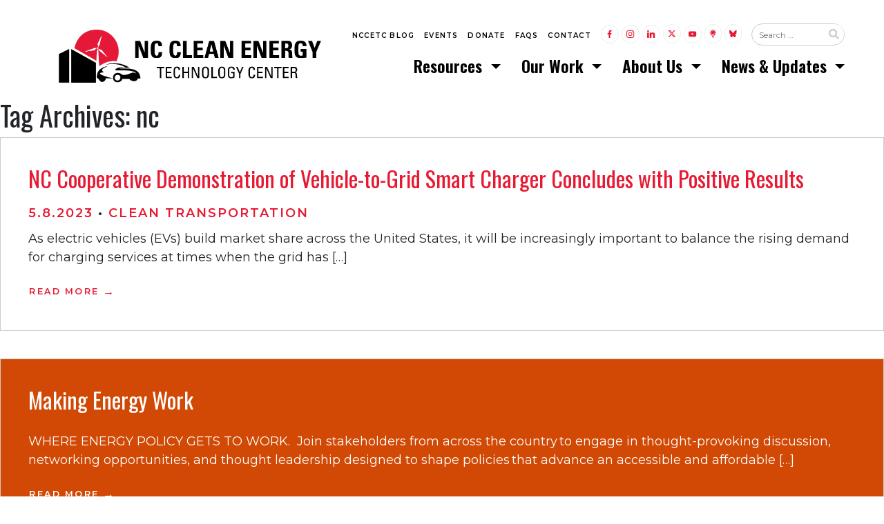

--- FILE ---
content_type: text/html; charset=UTF-8
request_url: https://nccleantech.ncsu.edu/tag/nc/
body_size: 73035
content:
<!DOCTYPE html>
<!--[if IE 7]>
<html class="ie ie7" lang="en-US">
<![endif]-->
<!--[if IE 8]>
<html class="ie ie8" lang="en-US">
<![endif]-->
<!--[if !(IE 7) & !(IE 8)]><!-->
<html lang="en-US">
<!--<![endif]-->
<head>
	<meta charset="UTF-8">
	<meta http-equiv="X-UA-Compatible" content="IE=edge">
    <meta name="viewport" content="width=device-width, initial-scale=1">
	<title>nc | NC Clean Energy Technology Center</title>
	<link rel="profile" href="http://gmpg.org/xfn/11">
	<link rel="pingback" href="https://nccleantech.ncsu.edu/xmlrpc.php">

    <!-- Bootstrap core CSS -->
    <link rel="stylesheet" href="https://cdn.jsdelivr.net/npm/bootstrap@4.6.2/dist/css/bootstrap.min.css" integrity="sha384-xOolHFLEh07PJGoPkLv1IbcEPTNtaed2xpHsD9ESMhqIYd0nLMwNLD69Npy4HI+N" crossorigin="anonymous">
    <link href="https://nccleantech.ncsu.edu/wp-content/themes/nc-clean-tech/bower_components/bxslider-4/dist/jquery.bxslider.min.css" rel="stylesheet" />
    <link rel="stylesheet" href="https://cdn.jsdelivr.net/npm/socicon@3.0.5/css/socicon.min.css">
    <link href="https://nccleantech.ncsu.edu/wp-content/themes/nc-clean-tech/css/theme.css?v=20180916" rel="stylesheet">
    <link rel="stylesheet" href="https://use.fontawesome.com/releases/v5.7.0/css/all.css" integrity="sha384-lZN37f5QGtY3VHgisS14W3ExzMWZxybE1SJSEsQp9S+oqd12jhcu+A56Ebc1zFSJ" crossorigin="anonymous">

    <!-- Start Swiper Sliders -->
    <!-- Swiper CSS -->
    <link rel="stylesheet" href="https://unpkg.com/swiper/swiper-bundle.min.css" />
    <!-- Swiper JS -->
    <script src="https://unpkg.com/swiper/swiper-bundle.min.js"></script>
    <!-- End Sliders -->

    <!-- Just for debugging purposes. Don't actually copy these 2 lines! -->
    <!--[if lt IE 9]><script src="https://nccleantech.ncsu.edu/wp-content/themes/nc-clean-tech/js/ie8-responsive-file-warning.js"></script><![endif]-->

    <!-- HTML5 shim and Respond.js for IE8 support of HTML5 elements and media queries -->
    <!--[if lt IE 9]>
      <script src="https://oss.maxcdn.com/html5shiv/3.7.2/html5shiv.min.js"></script>
      <script src="https://oss.maxcdn.com/respond/1.4.2/respond.min.js"></script>
    <![endif]-->

    <!-- Google tag (gtag.js) -->
    <script async src="https://www.googletagmanager.com/gtag/js?id=G-K6EPNCQ3Y0"></script>
    <script>
        window.dataLayer = window.dataLayer || [];
        function gtag(){dataLayer.push(arguments);}
        gtag('js', new Date());

        gtag('config', 'G-K6EPNCQ3Y0');
    </script>
	
    <meta name='robots' content='max-image-preview:large' />
<link rel='dns-prefetch' href='//fonts.googleapis.com' />
<link rel="alternate" type="application/rss+xml" title="NC Clean Energy Technology Center &raquo; Feed" href="https://nccleantech.ncsu.edu/feed/" />
<link rel="alternate" type="application/rss+xml" title="NC Clean Energy Technology Center &raquo; Comments Feed" href="https://nccleantech.ncsu.edu/comments/feed/" />
<link rel="alternate" type="text/calendar" title="NC Clean Energy Technology Center &raquo; iCal Feed" href="https://nccleantech.ncsu.edu/events/?ical=1" />
<link rel="alternate" type="application/rss+xml" title="NC Clean Energy Technology Center &raquo; nc Tag Feed" href="https://nccleantech.ncsu.edu/tag/nc/feed/" />
<script type="text/javascript">
window._wpemojiSettings = {"baseUrl":"https:\/\/s.w.org\/images\/core\/emoji\/14.0.0\/72x72\/","ext":".png","svgUrl":"https:\/\/s.w.org\/images\/core\/emoji\/14.0.0\/svg\/","svgExt":".svg","source":{"concatemoji":"https:\/\/nccleantech.ncsu.edu\/wp-includes\/js\/wp-emoji-release.min.js?ver=6.1.9"}};
/*! This file is auto-generated */
!function(e,a,t){var n,r,o,i=a.createElement("canvas"),p=i.getContext&&i.getContext("2d");function s(e,t){var a=String.fromCharCode,e=(p.clearRect(0,0,i.width,i.height),p.fillText(a.apply(this,e),0,0),i.toDataURL());return p.clearRect(0,0,i.width,i.height),p.fillText(a.apply(this,t),0,0),e===i.toDataURL()}function c(e){var t=a.createElement("script");t.src=e,t.defer=t.type="text/javascript",a.getElementsByTagName("head")[0].appendChild(t)}for(o=Array("flag","emoji"),t.supports={everything:!0,everythingExceptFlag:!0},r=0;r<o.length;r++)t.supports[o[r]]=function(e){if(p&&p.fillText)switch(p.textBaseline="top",p.font="600 32px Arial",e){case"flag":return s([127987,65039,8205,9895,65039],[127987,65039,8203,9895,65039])?!1:!s([55356,56826,55356,56819],[55356,56826,8203,55356,56819])&&!s([55356,57332,56128,56423,56128,56418,56128,56421,56128,56430,56128,56423,56128,56447],[55356,57332,8203,56128,56423,8203,56128,56418,8203,56128,56421,8203,56128,56430,8203,56128,56423,8203,56128,56447]);case"emoji":return!s([129777,127995,8205,129778,127999],[129777,127995,8203,129778,127999])}return!1}(o[r]),t.supports.everything=t.supports.everything&&t.supports[o[r]],"flag"!==o[r]&&(t.supports.everythingExceptFlag=t.supports.everythingExceptFlag&&t.supports[o[r]]);t.supports.everythingExceptFlag=t.supports.everythingExceptFlag&&!t.supports.flag,t.DOMReady=!1,t.readyCallback=function(){t.DOMReady=!0},t.supports.everything||(n=function(){t.readyCallback()},a.addEventListener?(a.addEventListener("DOMContentLoaded",n,!1),e.addEventListener("load",n,!1)):(e.attachEvent("onload",n),a.attachEvent("onreadystatechange",function(){"complete"===a.readyState&&t.readyCallback()})),(e=t.source||{}).concatemoji?c(e.concatemoji):e.wpemoji&&e.twemoji&&(c(e.twemoji),c(e.wpemoji)))}(window,document,window._wpemojiSettings);
</script>
<style type="text/css">
img.wp-smiley,
img.emoji {
	display: inline !important;
	border: none !important;
	box-shadow: none !important;
	height: 1em !important;
	width: 1em !important;
	margin: 0 0.07em !important;
	vertical-align: -0.1em !important;
	background: none !important;
	padding: 0 !important;
}
</style>
	<link rel='stylesheet' id='wp-block-library-css' href='https://nccleantech.ncsu.edu/wp-includes/css/dist/block-library/style.min.css?ver=6.1.9' type='text/css' media='all' />
<link rel='stylesheet' id='classic-theme-styles-css' href='https://nccleantech.ncsu.edu/wp-includes/css/classic-themes.min.css?ver=1' type='text/css' media='all' />
<style id='global-styles-inline-css' type='text/css'>
body{--wp--preset--color--black: #000000;--wp--preset--color--cyan-bluish-gray: #abb8c3;--wp--preset--color--white: #ffffff;--wp--preset--color--pale-pink: #f78da7;--wp--preset--color--vivid-red: #cf2e2e;--wp--preset--color--luminous-vivid-orange: #ff6900;--wp--preset--color--luminous-vivid-amber: #fcb900;--wp--preset--color--light-green-cyan: #7bdcb5;--wp--preset--color--vivid-green-cyan: #00d084;--wp--preset--color--pale-cyan-blue: #8ed1fc;--wp--preset--color--vivid-cyan-blue: #0693e3;--wp--preset--color--vivid-purple: #9b51e0;--wp--preset--gradient--vivid-cyan-blue-to-vivid-purple: linear-gradient(135deg,rgba(6,147,227,1) 0%,rgb(155,81,224) 100%);--wp--preset--gradient--light-green-cyan-to-vivid-green-cyan: linear-gradient(135deg,rgb(122,220,180) 0%,rgb(0,208,130) 100%);--wp--preset--gradient--luminous-vivid-amber-to-luminous-vivid-orange: linear-gradient(135deg,rgba(252,185,0,1) 0%,rgba(255,105,0,1) 100%);--wp--preset--gradient--luminous-vivid-orange-to-vivid-red: linear-gradient(135deg,rgba(255,105,0,1) 0%,rgb(207,46,46) 100%);--wp--preset--gradient--very-light-gray-to-cyan-bluish-gray: linear-gradient(135deg,rgb(238,238,238) 0%,rgb(169,184,195) 100%);--wp--preset--gradient--cool-to-warm-spectrum: linear-gradient(135deg,rgb(74,234,220) 0%,rgb(151,120,209) 20%,rgb(207,42,186) 40%,rgb(238,44,130) 60%,rgb(251,105,98) 80%,rgb(254,248,76) 100%);--wp--preset--gradient--blush-light-purple: linear-gradient(135deg,rgb(255,206,236) 0%,rgb(152,150,240) 100%);--wp--preset--gradient--blush-bordeaux: linear-gradient(135deg,rgb(254,205,165) 0%,rgb(254,45,45) 50%,rgb(107,0,62) 100%);--wp--preset--gradient--luminous-dusk: linear-gradient(135deg,rgb(255,203,112) 0%,rgb(199,81,192) 50%,rgb(65,88,208) 100%);--wp--preset--gradient--pale-ocean: linear-gradient(135deg,rgb(255,245,203) 0%,rgb(182,227,212) 50%,rgb(51,167,181) 100%);--wp--preset--gradient--electric-grass: linear-gradient(135deg,rgb(202,248,128) 0%,rgb(113,206,126) 100%);--wp--preset--gradient--midnight: linear-gradient(135deg,rgb(2,3,129) 0%,rgb(40,116,252) 100%);--wp--preset--duotone--dark-grayscale: url('#wp-duotone-dark-grayscale');--wp--preset--duotone--grayscale: url('#wp-duotone-grayscale');--wp--preset--duotone--purple-yellow: url('#wp-duotone-purple-yellow');--wp--preset--duotone--blue-red: url('#wp-duotone-blue-red');--wp--preset--duotone--midnight: url('#wp-duotone-midnight');--wp--preset--duotone--magenta-yellow: url('#wp-duotone-magenta-yellow');--wp--preset--duotone--purple-green: url('#wp-duotone-purple-green');--wp--preset--duotone--blue-orange: url('#wp-duotone-blue-orange');--wp--preset--font-size--small: 13px;--wp--preset--font-size--medium: 20px;--wp--preset--font-size--large: 36px;--wp--preset--font-size--x-large: 42px;--wp--preset--spacing--20: 0.44rem;--wp--preset--spacing--30: 0.67rem;--wp--preset--spacing--40: 1rem;--wp--preset--spacing--50: 1.5rem;--wp--preset--spacing--60: 2.25rem;--wp--preset--spacing--70: 3.38rem;--wp--preset--spacing--80: 5.06rem;}:where(.is-layout-flex){gap: 0.5em;}body .is-layout-flow > .alignleft{float: left;margin-inline-start: 0;margin-inline-end: 2em;}body .is-layout-flow > .alignright{float: right;margin-inline-start: 2em;margin-inline-end: 0;}body .is-layout-flow > .aligncenter{margin-left: auto !important;margin-right: auto !important;}body .is-layout-constrained > .alignleft{float: left;margin-inline-start: 0;margin-inline-end: 2em;}body .is-layout-constrained > .alignright{float: right;margin-inline-start: 2em;margin-inline-end: 0;}body .is-layout-constrained > .aligncenter{margin-left: auto !important;margin-right: auto !important;}body .is-layout-constrained > :where(:not(.alignleft):not(.alignright):not(.alignfull)){max-width: var(--wp--style--global--content-size);margin-left: auto !important;margin-right: auto !important;}body .is-layout-constrained > .alignwide{max-width: var(--wp--style--global--wide-size);}body .is-layout-flex{display: flex;}body .is-layout-flex{flex-wrap: wrap;align-items: center;}body .is-layout-flex > *{margin: 0;}:where(.wp-block-columns.is-layout-flex){gap: 2em;}.has-black-color{color: var(--wp--preset--color--black) !important;}.has-cyan-bluish-gray-color{color: var(--wp--preset--color--cyan-bluish-gray) !important;}.has-white-color{color: var(--wp--preset--color--white) !important;}.has-pale-pink-color{color: var(--wp--preset--color--pale-pink) !important;}.has-vivid-red-color{color: var(--wp--preset--color--vivid-red) !important;}.has-luminous-vivid-orange-color{color: var(--wp--preset--color--luminous-vivid-orange) !important;}.has-luminous-vivid-amber-color{color: var(--wp--preset--color--luminous-vivid-amber) !important;}.has-light-green-cyan-color{color: var(--wp--preset--color--light-green-cyan) !important;}.has-vivid-green-cyan-color{color: var(--wp--preset--color--vivid-green-cyan) !important;}.has-pale-cyan-blue-color{color: var(--wp--preset--color--pale-cyan-blue) !important;}.has-vivid-cyan-blue-color{color: var(--wp--preset--color--vivid-cyan-blue) !important;}.has-vivid-purple-color{color: var(--wp--preset--color--vivid-purple) !important;}.has-black-background-color{background-color: var(--wp--preset--color--black) !important;}.has-cyan-bluish-gray-background-color{background-color: var(--wp--preset--color--cyan-bluish-gray) !important;}.has-white-background-color{background-color: var(--wp--preset--color--white) !important;}.has-pale-pink-background-color{background-color: var(--wp--preset--color--pale-pink) !important;}.has-vivid-red-background-color{background-color: var(--wp--preset--color--vivid-red) !important;}.has-luminous-vivid-orange-background-color{background-color: var(--wp--preset--color--luminous-vivid-orange) !important;}.has-luminous-vivid-amber-background-color{background-color: var(--wp--preset--color--luminous-vivid-amber) !important;}.has-light-green-cyan-background-color{background-color: var(--wp--preset--color--light-green-cyan) !important;}.has-vivid-green-cyan-background-color{background-color: var(--wp--preset--color--vivid-green-cyan) !important;}.has-pale-cyan-blue-background-color{background-color: var(--wp--preset--color--pale-cyan-blue) !important;}.has-vivid-cyan-blue-background-color{background-color: var(--wp--preset--color--vivid-cyan-blue) !important;}.has-vivid-purple-background-color{background-color: var(--wp--preset--color--vivid-purple) !important;}.has-black-border-color{border-color: var(--wp--preset--color--black) !important;}.has-cyan-bluish-gray-border-color{border-color: var(--wp--preset--color--cyan-bluish-gray) !important;}.has-white-border-color{border-color: var(--wp--preset--color--white) !important;}.has-pale-pink-border-color{border-color: var(--wp--preset--color--pale-pink) !important;}.has-vivid-red-border-color{border-color: var(--wp--preset--color--vivid-red) !important;}.has-luminous-vivid-orange-border-color{border-color: var(--wp--preset--color--luminous-vivid-orange) !important;}.has-luminous-vivid-amber-border-color{border-color: var(--wp--preset--color--luminous-vivid-amber) !important;}.has-light-green-cyan-border-color{border-color: var(--wp--preset--color--light-green-cyan) !important;}.has-vivid-green-cyan-border-color{border-color: var(--wp--preset--color--vivid-green-cyan) !important;}.has-pale-cyan-blue-border-color{border-color: var(--wp--preset--color--pale-cyan-blue) !important;}.has-vivid-cyan-blue-border-color{border-color: var(--wp--preset--color--vivid-cyan-blue) !important;}.has-vivid-purple-border-color{border-color: var(--wp--preset--color--vivid-purple) !important;}.has-vivid-cyan-blue-to-vivid-purple-gradient-background{background: var(--wp--preset--gradient--vivid-cyan-blue-to-vivid-purple) !important;}.has-light-green-cyan-to-vivid-green-cyan-gradient-background{background: var(--wp--preset--gradient--light-green-cyan-to-vivid-green-cyan) !important;}.has-luminous-vivid-amber-to-luminous-vivid-orange-gradient-background{background: var(--wp--preset--gradient--luminous-vivid-amber-to-luminous-vivid-orange) !important;}.has-luminous-vivid-orange-to-vivid-red-gradient-background{background: var(--wp--preset--gradient--luminous-vivid-orange-to-vivid-red) !important;}.has-very-light-gray-to-cyan-bluish-gray-gradient-background{background: var(--wp--preset--gradient--very-light-gray-to-cyan-bluish-gray) !important;}.has-cool-to-warm-spectrum-gradient-background{background: var(--wp--preset--gradient--cool-to-warm-spectrum) !important;}.has-blush-light-purple-gradient-background{background: var(--wp--preset--gradient--blush-light-purple) !important;}.has-blush-bordeaux-gradient-background{background: var(--wp--preset--gradient--blush-bordeaux) !important;}.has-luminous-dusk-gradient-background{background: var(--wp--preset--gradient--luminous-dusk) !important;}.has-pale-ocean-gradient-background{background: var(--wp--preset--gradient--pale-ocean) !important;}.has-electric-grass-gradient-background{background: var(--wp--preset--gradient--electric-grass) !important;}.has-midnight-gradient-background{background: var(--wp--preset--gradient--midnight) !important;}.has-small-font-size{font-size: var(--wp--preset--font-size--small) !important;}.has-medium-font-size{font-size: var(--wp--preset--font-size--medium) !important;}.has-large-font-size{font-size: var(--wp--preset--font-size--large) !important;}.has-x-large-font-size{font-size: var(--wp--preset--font-size--x-large) !important;}
.wp-block-navigation a:where(:not(.wp-element-button)){color: inherit;}
:where(.wp-block-columns.is-layout-flex){gap: 2em;}
.wp-block-pullquote{font-size: 1.5em;line-height: 1.6;}
</style>
<link rel='stylesheet' id='ctf_styles-css' href='https://nccleantech.ncsu.edu/wp-content/plugins/custom-twitter-feeds/css/ctf-styles.min.css?ver=2.1.2' type='text/css' media='all' />
<link rel='stylesheet' id='twentyfourteen-lato-css' href='//fonts.googleapis.com/css?family=Lato%3A300%2C400%2C700%2C900%2C300italic%2C400italic%2C700italic' type='text/css' media='all' />
<link rel='stylesheet' id='genericons-css' href='https://nccleantech.ncsu.edu/wp-content/themes/nc-clean-tech/genericons/genericons.css?ver=3.0.3' type='text/css' media='all' />
<link rel='stylesheet' id='twentyfourteen-style-css' href='https://nccleantech.ncsu.edu/wp-content/themes/nc-clean-tech/style.css?ver=6.1.9' type='text/css' media='all' />
<!--[if lt IE 9]>
<link rel='stylesheet' id='twentyfourteen-ie-css' href='https://nccleantech.ncsu.edu/wp-content/themes/nc-clean-tech/css/ie.css?ver=20131205' type='text/css' media='all' />
<![endif]-->
<script type='text/javascript' src='https://nccleantech.ncsu.edu/wp-includes/js/jquery/jquery.min.js?ver=3.6.1' id='jquery-core-js'></script>
<script type='text/javascript' src='https://nccleantech.ncsu.edu/wp-includes/js/jquery/jquery-migrate.min.js?ver=3.3.2' id='jquery-migrate-js'></script>
<link rel="https://api.w.org/" href="https://nccleantech.ncsu.edu/wp-json/" /><link rel="alternate" type="application/json" href="https://nccleantech.ncsu.edu/wp-json/wp/v2/tags/167" /><link rel="EditURI" type="application/rsd+xml" title="RSD" href="https://nccleantech.ncsu.edu/xmlrpc.php?rsd" />
<link rel="wlwmanifest" type="application/wlwmanifest+xml" href="https://nccleantech.ncsu.edu/wp-includes/wlwmanifest.xml" />
<meta name="generator" content="WordPress 6.1.9" />
<meta name="tec-api-version" content="v1"><meta name="tec-api-origin" content="https://nccleantech.ncsu.edu"><link rel="alternate" href="https://nccleantech.ncsu.edu/wp-json/tribe/events/v1/events/?tags=nc" /><style type="text/css">.recentcomments a{display:inline !important;padding:0 !important;margin:0 !important;}</style> <meta name="robots" content="noindex,follow" />
<link rel="icon" href="https://nccleantech.ncsu.edu/wp-content/uploads/2019/06/cropped-NCCETC-logo-No-Text-32x32.png" sizes="32x32" />
<link rel="icon" href="https://nccleantech.ncsu.edu/wp-content/uploads/2019/06/cropped-NCCETC-logo-No-Text-192x192.png" sizes="192x192" />
<link rel="apple-touch-icon" href="https://nccleantech.ncsu.edu/wp-content/uploads/2019/06/cropped-NCCETC-logo-No-Text-180x180.png" />
<meta name="msapplication-TileImage" content="https://nccleantech.ncsu.edu/wp-content/uploads/2019/06/cropped-NCCETC-logo-No-Text-270x270.png" />
</head>

<body class="archive tag tag-nc tag-167 tribe-no-js page-template-nc-clean-energy-technology-center group-blog masthead-fixed list-view full-width">

	<header class="main-header">
    <nav class="navbar">
      <div class="container px-0">
		<div class="topnavlinks float-right">
			<ul>
        <li class="skip-main-wrap"><a class="skip-main" href="#mainContent">Skip to main content</a></li>
				<li id="menu-item-11022" class="menu-item menu-item-type-taxonomy menu-item-object-category menu-item-11022"><a href="https://nccleantech.ncsu.edu/category/blog/">NCCETC Blog</a></li>
<li id="menu-item-1554" class="menu-item menu-item-type-custom menu-item-object-custom menu-item-1554"><a href="/events/">Events</a></li>
<li id="menu-item-105" class="menu-item menu-item-type-post_type menu-item-object-page menu-item-105"><a href="https://nccleantech.ncsu.edu/donate/">Donate</a></li>
<li id="menu-item-4644" class="menu-item menu-item-type-post_type menu-item-object-page menu-item-4644"><a href="https://nccleantech.ncsu.edu/faqs/">FAQs</a></li>
<li id="menu-item-106" class="menu-item menu-item-type-post_type menu-item-object-page menu-item-106"><a href="https://nccleantech.ncsu.edu/about-us/contact/">Contact</a></li>
			</ul>
      <ul>
          <li class="social-links">
            <a title="to Facebook" href="https://www.facebook.com/NCCleanTech" target="_blank" class="socicon-facebook"><span class="sr-only">Link to Facebook</span></a>
            <a title="to Instagram" href="https://www.instagram.com/nccleantech" target="_blank" class="socicon-instagram"><span class="sr-only">Link to Instagram</span></a>
            <a title="to Linkedin" href="https://www.linkedin.com/company/nc-clean-energy-technology-center" target="_blank" class="socicon-linkedin"><span class="sr-only">Link to Linkedin</span></a>
            <a title="to Twitter (X)" href="https://twitter.com/nccleantech" target="_blank" class="svg-src-icons twitter-x-logo"><span class="sr-only">Link to Twitter (X)</span></a>
            <a title="to Youtube" href="https://www.youtube.com/user/TheNCSolarCenter" target="_blank" class="socicon-youtube"><span class="sr-only">Link to Youtube</span></a>
            <a title="to LinkTree" href="https://linktr.ee/nccleantech" target="_blank" class="svg-src-icons linktree-logo"><span class="sr-only">Link to Linktree</span></a>
            <a title="to BlueSky" href="https://bsky.app/profile/nccleantech.bsky.social" target="_blank" class="svg-src-icons bluesky-logo"><span class="sr-only">Link to BlueSky</span></a>
          </li>
          <div class="search-box">
            <form role="search" method="get" class="search-form" action="https://nccleantech.ncsu.edu/">
    <label>
        <span class="screen-reader-text">Search for:</span>
        <input type="search" class="search-field"
            placeholder="Search …"
            value="" name="s"
            title="Search for:" />
    </label>
    <div class="submit-button">
	  	<span class="topnav-fa-search"><i class="fas fa-search"></i></span>
	    <input type="submit" class="search-submit"
	        value="Search" />
    </div>
</form>          </div>
      </ul>
		</div>
      <div class="navbar-header">
                <a class="navbar-brand" href="https://nccleantech.ncsu.edu/"><img src="https://nccleantech.ncsu.edu/wp-content/uploads/2024/01/NCCETC-Horizontal-Logo.png" alt="NCSU Clean Energy Home"></a>
      </div>
      <button type="button" class="navbar-toggler collapsed" data-toggle="collapse" data-target="#navbar" aria-expanded="false" aria-controls="navbar">
          <span class="sr-only">Toggle navigation</span>
          <span class="icon-bar"></span>
          <span class="icon-bar"></span>
          <span class="icon-bar"></span>
      </button>
        <div id="navbar" class="navbar-expand-md collapse navbar-right"><ul id="menu-main-menu" class="nav navbar-nav"><li id="menu-item-114" class="menu-item menu-item-type-post_type menu-item-object-page menu-item-has-children menu-item-114 dropdown"><a title="Resources" href="#" data-toggle="dropdown" class="dropdown-toggle" aria-haspopup="true">Resources <span class="caret"></span></a>
<ul role="menu" class=" dropdown-menu">
	<li id="menu-item-134" class="menu-item menu-item-type-post_type menu-item-object-page menu-item-134"><a title="Overview" href="https://nccleantech.ncsu.edu/renewable-energy-resources/">Overview</a></li>
	<li id="menu-item-115" class="menu-item menu-item-type-post_type menu-item-object-page menu-item-115"><a title="Media Room" href="https://nccleantech.ncsu.edu/renewable-energy-resources/media-room/">Media Room</a></li>
	<li id="menu-item-116" class="menu-item menu-item-type-post_type menu-item-object-page menu-item-116"><a title="DSIRE" href="https://nccleantech.ncsu.edu/renewable-energy-resources/dsire/">DSIRE</a></li>
	<li id="menu-item-117" class="menu-item menu-item-type-post_type menu-item-object-page menu-item-117"><a title="NCSU Solar House" href="https://nccleantech.ncsu.edu/renewable-energy-resources/ncsu-solar-house/">NCSU Solar House</a></li>
	<li id="menu-item-5823" class="menu-item menu-item-type-post_type menu-item-object-page menu-item-5823"><a title="Publications" href="https://nccleantech.ncsu.edu/renewable-energy-resources/publications/">Publications</a></li>
	<li id="menu-item-119" class="menu-item menu-item-type-post_type menu-item-object-page menu-item-119"><a title="Solar Marketplace" href="https://nccleantech.ncsu.edu/renewable-energy-resources/solar-marketplace/">Solar Marketplace</a></li>
	<li id="menu-item-120" class="menu-item menu-item-type-post_type menu-item-object-page menu-item-120"><a title="Newsletter Sign-up" href="https://nccleantech.ncsu.edu/renewable-energy-resources/newsletter-sign-up/">Newsletter Sign-up</a></li>
	<li id="menu-item-4642" class="menu-item menu-item-type-post_type menu-item-object-page menu-item-4642"><a title="FAQs" href="https://nccleantech.ncsu.edu/faqs/">FAQs</a></li>
</ul>
</li>
<li id="menu-item-107" class="menu-item menu-item-type-post_type menu-item-object-page menu-item-has-children menu-item-107 dropdown"><a title="Our Work" href="#" data-toggle="dropdown" class="dropdown-toggle" aria-haspopup="true">Our Work <span class="caret"></span></a>
<ul role="menu" class=" dropdown-menu">
	<li id="menu-item-39" class="menu-item menu-item-type-post_type menu-item-object-page menu-item-39"><a title="Overview" href="https://nccleantech.ncsu.edu/our-work/">Overview</a></li>
	<li id="menu-item-12523" class="menu-item menu-item-type-post_type menu-item-object-page menu-item-12523"><a title="Renewable Energy" href="https://nccleantech.ncsu.edu/our-work/renewable-energy/">Renewable Energy</a></li>
	<li id="menu-item-12522" class="menu-item menu-item-type-post_type menu-item-object-page menu-item-12522"><a title="Clean Power &#038; Industrial Efficiency" href="https://nccleantech.ncsu.edu/our-work/clean-power-industrial-efficiency/">Clean Power &#038; Industrial Efficiency</a></li>
	<li id="menu-item-12521" class="menu-item menu-item-type-post_type menu-item-object-page menu-item-12521"><a title="Clean Transportation" href="https://nccleantech.ncsu.edu/our-work/clean-transportation/">Clean Transportation</a></li>
	<li id="menu-item-12520" class="menu-item menu-item-type-post_type menu-item-object-page menu-item-12520"><a title="Training" href="https://nccleantech.ncsu.edu/our-work/training/">Training</a></li>
	<li id="menu-item-12519" class="menu-item menu-item-type-post_type menu-item-object-page menu-item-12519"><a title="Policy &#038; Markets" href="https://nccleantech.ncsu.edu/our-work/policy/">Policy &#038; Markets</a></li>
	<li id="menu-item-12518" class="menu-item menu-item-type-post_type menu-item-object-page menu-item-12518"><a title="Center Projects" href="https://nccleantech.ncsu.edu/our-work/center-projects/">Center Projects</a></li>
	<li id="menu-item-5590" class="menu-item menu-item-type-post_type menu-item-object-page menu-item-5590"><a title="Energy Services" href="https://nccleantech.ncsu.edu/our-work/energy-sustainability-services/">Energy Services</a></li>
</ul>
</li>
<li id="menu-item-122" class="menu-item menu-item-type-post_type menu-item-object-page menu-item-has-children menu-item-122 dropdown"><a title="About Us" href="#" data-toggle="dropdown" class="dropdown-toggle" aria-haspopup="true">About Us <span class="caret"></span></a>
<ul role="menu" class=" dropdown-menu">
	<li id="menu-item-135" class="menu-item menu-item-type-post_type menu-item-object-page menu-item-135"><a title="Overview" href="https://nccleantech.ncsu.edu/about-us/">Overview</a></li>
	<li id="menu-item-123" class="menu-item menu-item-type-post_type menu-item-object-page menu-item-123"><a title="Mission &#038; Funding" href="https://nccleantech.ncsu.edu/about-us/sustainable-energy-mission-funding/">Mission &#038; Funding</a></li>
	<li id="menu-item-126" class="menu-item menu-item-type-post_type menu-item-object-page menu-item-126"><a title="Careers" href="https://nccleantech.ncsu.edu/about-us/careers/">Careers</a></li>
	<li id="menu-item-127" class="menu-item menu-item-type-post_type menu-item-object-page menu-item-127"><a title="Contact" href="https://nccleantech.ncsu.edu/about-us/contact/">Contact</a></li>
	<li id="menu-item-512" class="menu-item menu-item-type-post_type menu-item-object-page menu-item-512"><a title="Staff" href="https://nccleantech.ncsu.edu/about-us/staff/">Staff</a></li>
	<li id="menu-item-4643" class="menu-item menu-item-type-post_type menu-item-object-page menu-item-4643"><a title="FAQs" href="https://nccleantech.ncsu.edu/faqs/">FAQs</a></li>
</ul>
</li>
<li id="menu-item-128" class="menu-item menu-item-type-post_type menu-item-object-page current_page_parent menu-item-has-children menu-item-128 dropdown"><a title="News &#038; Updates" href="#" data-toggle="dropdown" class="dropdown-toggle" aria-haspopup="true">News &#038; Updates <span class="caret"></span></a>
<ul role="menu" class=" dropdown-menu">
	<li id="menu-item-138" class="menu-item menu-item-type-post_type menu-item-object-page current_page_parent menu-item-138"><a title="News &#038; Updates" href="https://nccleantech.ncsu.edu/clean-energy-news/">News &#038; Updates</a></li>
	<li id="menu-item-40" class="menu-item menu-item-type-custom menu-item-object-custom menu-item-40"><a title="Events" href="/events/">Events</a></li>
</ul>
</li>
</ul></div>      </div>
    </nav>

	</header>

	<section id="primary" class="content-area">
		<div id="content" class="site-content" role="main">

			
			<header class="archive-header">
				<h1 class="archive-title">Tag Archives: nc</h1>

							</header><!-- .archive-header -->

			
<article class="blog-entry blog-white post-9551 post type-post status-publish format-standard has-post-thumbnail hentry category-clean-transportation tag-bidirectional-charging tag-electric-coop tag-electric-vehicle tag-electric-vehicle-charging tag-evs tag-nc tag-north-carolina tag-roanoke-electric-cooperative tag-smart-charging tag-v2b tag-v2g tag-v2x tag-vehicle-to-building tag-vehicle-to-grid">
    <div class="blog-excerpt">
        <header class="entry-header">
            <h2 class="entry-title"><a href="https://nccleantech.ncsu.edu/2023/05/08/nc-cooperative-demonstration-of-vehicle-to-grid-smart-charger-concludes/" rel="bookmark">NC Cooperative Demonstration of Vehicle-to-Grid Smart Charger Concludes with Positive Results</a></h2>        </header><!-- .entry-header -->
        <div class="entry-meta">
            <span class="entry-meta-title">
                <span class="entry-date"><a href="https://nccleantech.ncsu.edu/2023/05/08/nc-cooperative-demonstration-of-vehicle-to-grid-smart-charger-concludes/" rel="bookmark"><time class="entry-date" datetime="2023-05-08T14:22:30+00:00">5.8.2023</time></a></span> &bull; <span class="byline"><span class="author vcard"><a class="url fn n" href="https://nccleantech.ncsu.edu/author/shannonh/" rel="author">Shannon Helm</a></span></span>                    <span class="cat-links"><a href="https://nccleantech.ncsu.edu/category/clean-transportation/" rel="category tag">Clean Transportation</a></span>
                            </span>
        </div>
        <div class="entry-summary">
            <p>As electric vehicles (EVs) build market share across the United States, it will be increasingly important to balance the rising demand for charging services at times when the grid has [&hellip;]</p>

                        <a href="https://nccleantech.ncsu.edu/2023/05/08/nc-cooperative-demonstration-of-vehicle-to-grid-smart-charger-concludes/" class="btn btn-link w-arrow blog-excerpt-read-more">
                Read More
            </a>
                    </div><!-- .entry-summary -->
    </div>
</article><!-- #post-## -->

<article class="blog-entry blog-white post-8703 tribe_events type-tribe_events status-publish hentry tag-clean-energy tag-energy-policy tag-making-energy-work tag-mew2022 tag-nc tag-north-carolina tribe_events_cat-renewables cat_renewables">
    <div class="blog-excerpt">
        <header class="entry-header">
            <h2 class="entry-title"><a href="https://nccleantech.ncsu.edu/event/making-energy-work/" rel="bookmark">Making Energy Work</a></h2>        </header><!-- .entry-header -->
        <div class="entry-meta">
            <span class="entry-meta-title">
                            </span>
        </div>
        <div class="entry-summary">
            <p>WHERE ENERGY POLICY GETS TO WORK.  Join stakeholders from across the country to engage in thought-provoking discussion, networking opportunities, and thought leadership designed to shape policies that advance an accessible and affordable [&hellip;]</p>

                        <a href="https://nccleantech.ncsu.edu/event/making-energy-work/" class="btn btn-link w-arrow blog-excerpt-read-more">
                Read More
            </a>
                    </div><!-- .entry-summary -->
    </div>
</article><!-- #post-## -->

<article class="blog-entry blog-white post-8258 post type-post status-publish format-standard has-post-thumbnail hentry category-clean-power-and-industrial-efficiency category-policy-and-markets category-renewable-energy tag-clean-energy tag-clean-technology tag-eo-218 tag-manufacturing tag-nc tag-nctowers tag-north-carolina tag-offshore-wind tag-osw tag-renewable-energy tag-supply-chain tag-wind-energy">
    <div class="blog-excerpt">
        <header class="entry-header">
            <h2 class="entry-title"><a href="https://nccleantech.ncsu.edu/2022/05/27/offshore-wind-brings-opportunities-clean-energy-off-the-north-carolina-coast/" rel="bookmark">Offshore Wind Brings Opportunities &#038; Clean Energy Off the North Carolina Coast</a></h2>        </header><!-- .entry-header -->
        <div class="entry-meta">
            <span class="entry-meta-title">
                <span class="entry-date"><a href="https://nccleantech.ncsu.edu/2022/05/27/offshore-wind-brings-opportunities-clean-energy-off-the-north-carolina-coast/" rel="bookmark"><time class="entry-date" datetime="2022-05-27T20:28:56+00:00">5.27.2022</time></a></span> &bull; <span class="byline"><span class="author vcard"><a class="url fn n" href="https://nccleantech.ncsu.edu/author/shannonh/" rel="author">Shannon Helm</a></span></span>                    <span class="cat-links"><a href="https://nccleantech.ncsu.edu/category/clean-power-and-industrial-efficiency/" rel="category tag">Clean Power and Industrial Efficiency</a> &bull; <a href="https://nccleantech.ncsu.edu/category/policy-and-markets/" rel="category tag">Policy and Markets</a> &bull; <a href="https://nccleantech.ncsu.edu/category/renewable-energy/" rel="category tag">Renewable Energy</a></span>
                            </span>
        </div>
        <div class="entry-summary">
            <p>Offshore wind energy has exceptional potential for North Carolina; in fact, the state’s coast has more offshore wind potential than any other state along the Atlantic Coast, according to a report [&hellip;]</p>

                        <a href="https://nccleantech.ncsu.edu/2022/05/27/offshore-wind-brings-opportunities-clean-energy-off-the-north-carolina-coast/" class="btn btn-link w-arrow blog-excerpt-read-more">
                Read More
            </a>
                    </div><!-- .entry-summary -->
    </div>
</article><!-- #post-## -->

<article class="blog-entry blog-white post-8114 post type-post status-publish format-standard has-post-thumbnail hentry category-clean-power-and-industrial-efficiency category-clean-transportation category-policy-and-markets category-renewable-energy tag-alternative-fuels tag-clean-energy tag-clean-power-and-industrial-efficiency tag-clean-tech tag-clean-technology tag-clean-transportation tag-conference tag-electric-vehicles tag-energy tag-energy-policy tag-nc tag-ncenergy2022 tag-north-carolina tag-policy tag-raleigh tag-renewable-energy tag-sec tag-sec-2022 tag-state-energy-conference tag-state-energy-conference-of-north-carolina tag-sustainability tag-transportation tag-vehicles">
    <div class="blog-excerpt">
        <header class="entry-header">
            <h2 class="entry-title"><a href="https://nccleantech.ncsu.edu/2022/05/05/2022-state-energy-conference-connects-the-clean-energy-community-in-north-carolina/" rel="bookmark">2022 State Energy Conference Connects the Clean Energy Community in North Carolina</a></h2>        </header><!-- .entry-header -->
        <div class="entry-meta">
            <span class="entry-meta-title">
                <span class="entry-date"><a href="https://nccleantech.ncsu.edu/2022/05/05/2022-state-energy-conference-connects-the-clean-energy-community-in-north-carolina/" rel="bookmark"><time class="entry-date" datetime="2022-05-05T16:37:01+00:00">5.5.2022</time></a></span> &bull; <span class="byline"><span class="author vcard"><a class="url fn n" href="https://nccleantech.ncsu.edu/author/shannonh/" rel="author">Shannon Helm</a></span></span>                    <span class="cat-links"><a href="https://nccleantech.ncsu.edu/category/clean-power-and-industrial-efficiency/" rel="category tag">Clean Power and Industrial Efficiency</a> &bull; <a href="https://nccleantech.ncsu.edu/category/clean-transportation/" rel="category tag">Clean Transportation</a> &bull; <a href="https://nccleantech.ncsu.edu/category/policy-and-markets/" rel="category tag">Policy and Markets</a> &bull; <a href="https://nccleantech.ncsu.edu/category/renewable-energy/" rel="category tag">Renewable Energy</a></span>
                            </span>
        </div>
        <div class="entry-summary">
            <p>On April 26 and 27, over 700 clean energy professionals joined the NC Clean Energy Technology Center (NCCETC) for the 2022 State Energy Conference of North Carolina (SEC), which returned [&hellip;]</p>

                        <a href="https://nccleantech.ncsu.edu/2022/05/05/2022-state-energy-conference-connects-the-clean-energy-community-in-north-carolina/" class="btn btn-link w-arrow blog-excerpt-read-more">
                Read More
            </a>
                    </div><!-- .entry-summary -->
    </div>
</article><!-- #post-## -->

<article class="blog-entry blog-white post-7911 post type-post status-publish format-standard has-post-thumbnail hentry category-clean-transportation category-uncategorized tag-2022-student-art-contest tag-art-contest tag-clean-air tag-clean-transportation tag-elementary-school tag-high-school tag-keep-our-air-clean tag-middle-school tag-nc tag-north-carolina tag-student tag-student-art-contest">
    <div class="blog-excerpt">
        <header class="entry-header">
            <h2 class="entry-title"><a href="https://nccleantech.ncsu.edu/2022/03/14/submit-your-artwork-for-the-2022-keep-our-air-clean-student-art-contest/" rel="bookmark">Submit Your Artwork for the 2022 &#8220;Keep Our Air Clean&#8221; Student Art Contest</a></h2>        </header><!-- .entry-header -->
        <div class="entry-meta">
            <span class="entry-meta-title">
                <span class="entry-date"><a href="https://nccleantech.ncsu.edu/2022/03/14/submit-your-artwork-for-the-2022-keep-our-air-clean-student-art-contest/" rel="bookmark"><time class="entry-date" datetime="2022-03-14T11:01:58+00:00">3.14.2022</time></a></span> &bull; <span class="byline"><span class="author vcard"><a class="url fn n" href="https://nccleantech.ncsu.edu/author/shannonh/" rel="author">Shannon Helm</a></span></span>                    <span class="cat-links"><a href="https://nccleantech.ncsu.edu/category/clean-transportation/" rel="category tag">Clean Transportation</a> &bull; <a href="https://nccleantech.ncsu.edu/category/uncategorized/" rel="category tag">Uncategorized</a></span>
                            </span>
        </div>
        <div class="entry-summary">
            <p>North Carolina students from kindergarten through high school can submit their artwork for a chance to be featured on billboards across the state Show how you can help keep the [&hellip;]</p>

                        <a href="https://nccleantech.ncsu.edu/2022/03/14/submit-your-artwork-for-the-2022-keep-our-air-clean-student-art-contest/" class="btn btn-link w-arrow blog-excerpt-read-more">
                Read More
            </a>
                    </div><!-- .entry-summary -->
    </div>
</article><!-- #post-## -->

<article class="blog-entry blog-white post-7647 tribe_events type-tribe_events status-publish hentry tag-clean-energy tag-clean-tech tag-clean-technology tag-clean-transportation tag-conference tag-nc tag-ncenergy2022 tag-north-carolina tag-renewable-energy tag-sec tag-state-energy-conference-of-north-carolina tag-sustainability tribe_events_cat-renewables cat_renewables">
    <div class="blog-excerpt">
        <header class="entry-header">
            <h2 class="entry-title"><a href="https://nccleantech.ncsu.edu/event/2022-state-energy-conference-of-north-carolina/" rel="bookmark">2022 State Energy Conference of North Carolina</a></h2>        </header><!-- .entry-header -->
        <div class="entry-meta">
            <span class="entry-meta-title">
                            </span>
        </div>
        <div class="entry-summary">
            <p>SAVE THE DATE: April 26 – 27, 2022 McKimmon Center, NC State University The State Energy Conference provides actionable insight into the business of energy, connecting technical innovation, diverse resources [&hellip;]</p>

                        <a href="https://nccleantech.ncsu.edu/event/2022-state-energy-conference-of-north-carolina/" class="btn btn-link w-arrow blog-excerpt-read-more">
                Read More
            </a>
                    </div><!-- .entry-summary -->
    </div>
</article><!-- #post-## -->

<article class="blog-entry blog-white post-5186 post type-post status-publish format-standard has-post-thumbnail hentry category-clean-power-and-industrial-efficiency category-clean-transportation category-policy-and-markets category-renewable-energy category-training tag-clean-energy tag-clean-tech tag-clean-technology tag-coronavirus tag-covid-19 tag-energy tag-fact-sheets tag-kid-activities tag-nc tag-north-carolina tag-policy tag-resources tag-solar tag-student-activities tag-training tag-virtual-events tag-white-papers">
    <div class="blog-excerpt">
        <header class="entry-header">
            <h2 class="entry-title"><a href="https://nccleantech.ncsu.edu/2020/04/01/clean-energy-resources-during-covid-19/" rel="bookmark">Clean Energy Resources During COVID-19</a></h2>        </header><!-- .entry-header -->
        <div class="entry-meta">
            <span class="entry-meta-title">
                <span class="entry-date"><a href="https://nccleantech.ncsu.edu/2020/04/01/clean-energy-resources-during-covid-19/" rel="bookmark"><time class="entry-date" datetime="2020-04-01T18:45:07+00:00">4.1.2020</time></a></span> &bull; <span class="byline"><span class="author vcard"><a class="url fn n" href="https://nccleantech.ncsu.edu/author/shannonh/" rel="author">Shannon Helm</a></span></span>                    <span class="cat-links"><a href="https://nccleantech.ncsu.edu/category/clean-power-and-industrial-efficiency/" rel="category tag">Clean Power and Industrial Efficiency</a> &bull; <a href="https://nccleantech.ncsu.edu/category/clean-transportation/" rel="category tag">Clean Transportation</a> &bull; <a href="https://nccleantech.ncsu.edu/category/policy-and-markets/" rel="category tag">Policy and Markets</a> &bull; <a href="https://nccleantech.ncsu.edu/category/renewable-energy/" rel="category tag">Renewable Energy</a> &bull; <a href="https://nccleantech.ncsu.edu/category/training/" rel="category tag">Training</a></span>
                            </span>
        </div>
        <div class="entry-summary">
            <p>To help navigate this challenging time, we at the NC Clean Energy Technology Center (NCCETC) have put together a list of external and internal resources surrounding energy and sustainability – [&hellip;]</p>

                        <a href="https://nccleantech.ncsu.edu/2020/04/01/clean-energy-resources-during-covid-19/" class="btn btn-link w-arrow blog-excerpt-read-more">
                Read More
            </a>
                    </div><!-- .entry-summary -->
    </div>
</article><!-- #post-## -->

<article class="blog-entry blog-white post-4455 post type-post status-publish format-standard has-post-thumbnail hentry category-renewable-energy tag-apex tag-nc tag-north-carolina tag-solar tag-solsmart tag-town-of-apex">
    <div class="blog-excerpt">
        <header class="entry-header">
            <h2 class="entry-title"><a href="https://nccleantech.ncsu.edu/2019/12/09/town-of-apex-receives-solsmart-gold-designation/" rel="bookmark">Town of Apex Receives SolSmart Gold Designation</a></h2>        </header><!-- .entry-header -->
        <div class="entry-meta">
            <span class="entry-meta-title">
                <span class="entry-date"><a href="https://nccleantech.ncsu.edu/2019/12/09/town-of-apex-receives-solsmart-gold-designation/" rel="bookmark"><time class="entry-date" datetime="2019-12-09T18:41:38+00:00">12.9.2019</time></a></span> &bull; <span class="byline"><span class="author vcard"><a class="url fn n" href="https://nccleantech.ncsu.edu/author/shannonh/" rel="author">Shannon Helm</a></span></span>                    <span class="cat-links"><a href="https://nccleantech.ncsu.edu/category/renewable-energy/" rel="category tag">Renewable Energy</a></span>
                            </span>
        </div>
        <div class="entry-summary">
            <p>Above photo: Town Manager Drew Haven welcoming first responders to SolSmart training. NCCETC assisted Town of Apex to become more solar friendly  The Town of Apex has received Gold designation [&hellip;]</p>

                        <a href="https://nccleantech.ncsu.edu/2019/12/09/town-of-apex-receives-solsmart-gold-designation/" class="btn btn-link w-arrow blog-excerpt-read-more">
                Read More
            </a>
                    </div><!-- .entry-summary -->
    </div>
</article><!-- #post-## -->

<article class="blog-entry blog-white post-4375 post type-post status-publish format-standard has-post-thumbnail hentry category-clean-power-and-industrial-efficiency category-renewable-energy tag-clean-energy tag-clean-power-and-industrial-efficiency tag-clean-tech tag-clean-technology tag-cpie tag-dairy-farm tag-energy tag-energy-efficiency tag-farm tag-goats tag-nc tag-north-carolina tag-renewable-energy tag-solar tag-solar-panels tag-sustainability">
    <div class="blog-excerpt">
        <header class="entry-header">
            <h2 class="entry-title"><a href="https://nccleantech.ncsu.edu/2019/11/19/celebrity-dairy-receives-reap-grant-for-solar-array/" rel="bookmark">Celebrity Dairy receives REAP grant for solar array</a></h2>        </header><!-- .entry-header -->
        <div class="entry-meta">
            <span class="entry-meta-title">
                <span class="entry-date"><a href="https://nccleantech.ncsu.edu/2019/11/19/celebrity-dairy-receives-reap-grant-for-solar-array/" rel="bookmark"><time class="entry-date" datetime="2019-11-19T18:18:18+00:00">11.19.2019</time></a></span> &bull; <span class="byline"><span class="author vcard"><a class="url fn n" href="https://nccleantech.ncsu.edu/author/shannonh/" rel="author">Shannon Helm</a></span></span>                    <span class="cat-links"><a href="https://nccleantech.ncsu.edu/category/clean-power-and-industrial-efficiency/" rel="category tag">Clean Power and Industrial Efficiency</a> &bull; <a href="https://nccleantech.ncsu.edu/category/renewable-energy/" rel="category tag">Renewable Energy</a></span>
                            </span>
        </div>
        <div class="entry-summary">
            <p>In 2018, Celebrity Dairy Farm in Siler City, NC, requested services from the NC Clean Energy Technology Center (NCCETC) to perform an energy audit and preliminary solar photovoltaic assessment under [&hellip;]</p>

                        <a href="https://nccleantech.ncsu.edu/2019/11/19/celebrity-dairy-receives-reap-grant-for-solar-array/" class="btn btn-link w-arrow blog-excerpt-read-more">
                Read More
            </a>
                    </div><!-- .entry-summary -->
    </div>
</article><!-- #post-## -->

<article class="blog-entry blog-white post-4138 post type-post status-publish format-standard has-post-thumbnail hentry category-clean-transportation tag-alternative-fuels tag-art tag-art-contest tag-bicycling tag-clean-air tag-clean-fuels tag-clean-transportation tag-contest tag-cycling tag-fuel-what-matters tag-nc tag-north-carolina tag-students tag-sustainability tag-transportation">
    <div class="blog-excerpt">
        <header class="entry-header">
            <h2 class="entry-title"><a href="https://nccleantech.ncsu.edu/2019/09/25/keep-our-air-clean-student-art-contest-winners-share-their-story/" rel="bookmark">“Keep Our Air Clean” Student Art Contest Winners Share Their Story</a></h2>        </header><!-- .entry-header -->
        <div class="entry-meta">
            <span class="entry-meta-title">
                <span class="entry-date"><a href="https://nccleantech.ncsu.edu/2019/09/25/keep-our-air-clean-student-art-contest-winners-share-their-story/" rel="bookmark"><time class="entry-date" datetime="2019-09-25T15:13:36+00:00">9.25.2019</time></a></span> &bull; <span class="byline"><span class="author vcard"><a class="url fn n" href="https://nccleantech.ncsu.edu/author/shannonh/" rel="author">Shannon Helm</a></span></span>                    <span class="cat-links"><a href="https://nccleantech.ncsu.edu/category/clean-transportation/" rel="category tag">Clean Transportation</a></span>
                            </span>
        </div>
        <div class="entry-summary">
            <p>In the third year of North Carolina Clean Energy Technology Center (NCCETC)’s “Keep Our Air Clean” Student Art Contest, students in North Carolina from kindergarten through college submitted their artwork [&hellip;]</p>

                        <a href="https://nccleantech.ncsu.edu/2019/09/25/keep-our-air-clean-student-art-contest-winners-share-their-story/" class="btn btn-link w-arrow blog-excerpt-read-more">
                Read More
            </a>
                    </div><!-- .entry-summary -->
    </div>
</article><!-- #post-## -->
	<nav class="navigation paging-navigation" role="navigation">
		<h1 class="screen-reader-text">Posts navigation</h1>
		<div class="pagination loop-pagination">
			<span aria-current="page" class="page-numbers current">1</span>
<a class="page-numbers" href="https://nccleantech.ncsu.edu/tag/nc/page/2/">2</a>
<span class="page-numbers dots">&hellip;</span>
<a class="page-numbers" href="https://nccleantech.ncsu.edu/tag/nc/page/4/">4</a>
<a class="next page-numbers" href="https://nccleantech.ncsu.edu/tag/nc/page/2/">Next &rarr;</a>		</div><!-- .pagination -->
	</nav><!-- .navigation -->
			</div><!-- #content -->
	</section><!-- #primary -->

<div id="secondary">
		<h2 class="site-description">Advancing a Clean Energy Economy</h2>
	
		<nav role="navigation" class="navigation site-navigation secondary-navigation">
		<div class="menu-top-menu-container"><ul id="menu-top-menu-1" class="menu"><li class="menu-item menu-item-type-taxonomy menu-item-object-category menu-item-11022"><a href="https://nccleantech.ncsu.edu/category/blog/">NCCETC Blog</a></li>
<li class="menu-item menu-item-type-custom menu-item-object-custom menu-item-1554"><a href="/events/">Events</a></li>
<li class="menu-item menu-item-type-post_type menu-item-object-page menu-item-105"><a href="https://nccleantech.ncsu.edu/donate/">Donate</a></li>
<li class="menu-item menu-item-type-post_type menu-item-object-page menu-item-4644"><a href="https://nccleantech.ncsu.edu/faqs/">FAQs</a></li>
<li class="menu-item menu-item-type-post_type menu-item-object-page menu-item-106"><a href="https://nccleantech.ncsu.edu/about-us/contact/">Contact</a></li>
</ul></div>	</nav>
	
		<div id="primary-sidebar" class="primary-sidebar widget-area" role="complementary">
		<aside id="search-2" class="widget widget_search"><form role="search" method="get" class="search-form" action="https://nccleantech.ncsu.edu/">
    <label>
        <span class="screen-reader-text">Search for:</span>
        <input type="search" class="search-field"
            placeholder="Search …"
            value="" name="s"
            title="Search for:" />
    </label>
    <div class="submit-button">
	  	<span class="topnav-fa-search"><i class="fas fa-search"></i></span>
	    <input type="submit" class="search-submit"
	        value="Search" />
    </div>
</form></aside>
		<aside id="recent-posts-2" class="widget widget_recent_entries">
		<h2 class="widget-title">Recent Posts</h2>
		<ul>
											<li>
					<a href="https://nccleantech.ncsu.edu/2026/01/14/50-states-of-solar-decommissioning-snapshot-solar-plus-storage-decommissioning-gains-focus-as-recycling-mandates-expand/">50 States of Solar Decommissioning Snapshot: Solar-Plus-Storage Decommissioning Gains Focus as Recycling Mandates Expand</a>
									</li>
											<li>
					<a href="https://nccleantech.ncsu.edu/2025/12/18/new-topic-areas-electrify-the-2026-state-energy-conference-of-nc/">New Topic Areas Electrify the 2026 State Energy Conference of NC</a>
									</li>
											<li>
					<a href="https://nccleantech.ncsu.edu/2025/12/16/save-the-date-for-the-10th-annual-sft-conference-expo/">Save the Date for the 10th Annual SFT Conference &#038; Expo</a>
									</li>
											<li>
					<a href="https://nccleantech.ncsu.edu/2025/12/16/guilford-county-school-district-has-new-propane-powered-school-buses/">Guilford County School District Has New Propane-powered School Buses</a>
									</li>
											<li>
					<a href="https://nccleantech.ncsu.edu/2025/12/09/new-model-ordinance-development-continues-with-utility-scale-solar-stakeholder-engagement-session/">New Model Ordinance Development Continues with Utility Scale Solar Stakeholder Engagement Session</a>
									</li>
					</ul>

		</aside><aside id="recent-comments-2" class="widget widget_recent_comments"><h2 class="widget-title">Recent Comments</h2><ul id="recentcomments"></ul></aside><aside id="archives-2" class="widget widget_archive"><h2 class="widget-title">Archives</h2>
			<ul>
					<li><a href='https://nccleantech.ncsu.edu/2026/01/'>January 2026</a></li>
	<li><a href='https://nccleantech.ncsu.edu/2025/12/'>December 2025</a></li>
	<li><a href='https://nccleantech.ncsu.edu/2025/11/'>November 2025</a></li>
	<li><a href='https://nccleantech.ncsu.edu/2025/10/'>October 2025</a></li>
	<li><a href='https://nccleantech.ncsu.edu/2025/09/'>September 2025</a></li>
	<li><a href='https://nccleantech.ncsu.edu/2025/08/'>August 2025</a></li>
	<li><a href='https://nccleantech.ncsu.edu/2025/07/'>July 2025</a></li>
	<li><a href='https://nccleantech.ncsu.edu/2025/06/'>June 2025</a></li>
	<li><a href='https://nccleantech.ncsu.edu/2025/05/'>May 2025</a></li>
	<li><a href='https://nccleantech.ncsu.edu/2025/04/'>April 2025</a></li>
	<li><a href='https://nccleantech.ncsu.edu/2025/03/'>March 2025</a></li>
	<li><a href='https://nccleantech.ncsu.edu/2025/02/'>February 2025</a></li>
	<li><a href='https://nccleantech.ncsu.edu/2025/01/'>January 2025</a></li>
	<li><a href='https://nccleantech.ncsu.edu/2024/12/'>December 2024</a></li>
	<li><a href='https://nccleantech.ncsu.edu/2024/11/'>November 2024</a></li>
	<li><a href='https://nccleantech.ncsu.edu/2024/10/'>October 2024</a></li>
	<li><a href='https://nccleantech.ncsu.edu/2024/09/'>September 2024</a></li>
	<li><a href='https://nccleantech.ncsu.edu/2024/08/'>August 2024</a></li>
	<li><a href='https://nccleantech.ncsu.edu/2024/07/'>July 2024</a></li>
	<li><a href='https://nccleantech.ncsu.edu/2024/06/'>June 2024</a></li>
	<li><a href='https://nccleantech.ncsu.edu/2024/05/'>May 2024</a></li>
	<li><a href='https://nccleantech.ncsu.edu/2024/04/'>April 2024</a></li>
	<li><a href='https://nccleantech.ncsu.edu/2024/03/'>March 2024</a></li>
	<li><a href='https://nccleantech.ncsu.edu/2024/02/'>February 2024</a></li>
	<li><a href='https://nccleantech.ncsu.edu/2024/01/'>January 2024</a></li>
	<li><a href='https://nccleantech.ncsu.edu/2023/12/'>December 2023</a></li>
	<li><a href='https://nccleantech.ncsu.edu/2023/11/'>November 2023</a></li>
	<li><a href='https://nccleantech.ncsu.edu/2023/10/'>October 2023</a></li>
	<li><a href='https://nccleantech.ncsu.edu/2023/09/'>September 2023</a></li>
	<li><a href='https://nccleantech.ncsu.edu/2023/08/'>August 2023</a></li>
	<li><a href='https://nccleantech.ncsu.edu/2023/07/'>July 2023</a></li>
	<li><a href='https://nccleantech.ncsu.edu/2023/06/'>June 2023</a></li>
	<li><a href='https://nccleantech.ncsu.edu/2023/05/'>May 2023</a></li>
	<li><a href='https://nccleantech.ncsu.edu/2023/04/'>April 2023</a></li>
	<li><a href='https://nccleantech.ncsu.edu/2023/03/'>March 2023</a></li>
	<li><a href='https://nccleantech.ncsu.edu/2023/02/'>February 2023</a></li>
	<li><a href='https://nccleantech.ncsu.edu/2023/01/'>January 2023</a></li>
	<li><a href='https://nccleantech.ncsu.edu/2022/12/'>December 2022</a></li>
	<li><a href='https://nccleantech.ncsu.edu/2022/11/'>November 2022</a></li>
	<li><a href='https://nccleantech.ncsu.edu/2022/10/'>October 2022</a></li>
	<li><a href='https://nccleantech.ncsu.edu/2022/09/'>September 2022</a></li>
	<li><a href='https://nccleantech.ncsu.edu/2022/08/'>August 2022</a></li>
	<li><a href='https://nccleantech.ncsu.edu/2022/07/'>July 2022</a></li>
	<li><a href='https://nccleantech.ncsu.edu/2022/06/'>June 2022</a></li>
	<li><a href='https://nccleantech.ncsu.edu/2022/05/'>May 2022</a></li>
	<li><a href='https://nccleantech.ncsu.edu/2022/04/'>April 2022</a></li>
	<li><a href='https://nccleantech.ncsu.edu/2022/03/'>March 2022</a></li>
	<li><a href='https://nccleantech.ncsu.edu/2022/02/'>February 2022</a></li>
	<li><a href='https://nccleantech.ncsu.edu/2022/01/'>January 2022</a></li>
	<li><a href='https://nccleantech.ncsu.edu/2021/11/'>November 2021</a></li>
	<li><a href='https://nccleantech.ncsu.edu/2021/10/'>October 2021</a></li>
	<li><a href='https://nccleantech.ncsu.edu/2021/09/'>September 2021</a></li>
	<li><a href='https://nccleantech.ncsu.edu/2021/08/'>August 2021</a></li>
	<li><a href='https://nccleantech.ncsu.edu/2021/07/'>July 2021</a></li>
	<li><a href='https://nccleantech.ncsu.edu/2021/06/'>June 2021</a></li>
	<li><a href='https://nccleantech.ncsu.edu/2021/05/'>May 2021</a></li>
	<li><a href='https://nccleantech.ncsu.edu/2021/04/'>April 2021</a></li>
	<li><a href='https://nccleantech.ncsu.edu/2021/03/'>March 2021</a></li>
	<li><a href='https://nccleantech.ncsu.edu/2021/02/'>February 2021</a></li>
	<li><a href='https://nccleantech.ncsu.edu/2021/01/'>January 2021</a></li>
	<li><a href='https://nccleantech.ncsu.edu/2020/12/'>December 2020</a></li>
	<li><a href='https://nccleantech.ncsu.edu/2020/11/'>November 2020</a></li>
	<li><a href='https://nccleantech.ncsu.edu/2020/10/'>October 2020</a></li>
	<li><a href='https://nccleantech.ncsu.edu/2020/09/'>September 2020</a></li>
	<li><a href='https://nccleantech.ncsu.edu/2020/08/'>August 2020</a></li>
	<li><a href='https://nccleantech.ncsu.edu/2020/07/'>July 2020</a></li>
	<li><a href='https://nccleantech.ncsu.edu/2020/06/'>June 2020</a></li>
	<li><a href='https://nccleantech.ncsu.edu/2020/05/'>May 2020</a></li>
	<li><a href='https://nccleantech.ncsu.edu/2020/04/'>April 2020</a></li>
	<li><a href='https://nccleantech.ncsu.edu/2020/03/'>March 2020</a></li>
	<li><a href='https://nccleantech.ncsu.edu/2020/02/'>February 2020</a></li>
	<li><a href='https://nccleantech.ncsu.edu/2020/01/'>January 2020</a></li>
	<li><a href='https://nccleantech.ncsu.edu/2019/12/'>December 2019</a></li>
	<li><a href='https://nccleantech.ncsu.edu/2019/11/'>November 2019</a></li>
	<li><a href='https://nccleantech.ncsu.edu/2019/10/'>October 2019</a></li>
	<li><a href='https://nccleantech.ncsu.edu/2019/09/'>September 2019</a></li>
	<li><a href='https://nccleantech.ncsu.edu/2019/08/'>August 2019</a></li>
	<li><a href='https://nccleantech.ncsu.edu/2019/07/'>July 2019</a></li>
	<li><a href='https://nccleantech.ncsu.edu/2019/06/'>June 2019</a></li>
	<li><a href='https://nccleantech.ncsu.edu/2019/05/'>May 2019</a></li>
	<li><a href='https://nccleantech.ncsu.edu/2019/04/'>April 2019</a></li>
	<li><a href='https://nccleantech.ncsu.edu/2019/03/'>March 2019</a></li>
	<li><a href='https://nccleantech.ncsu.edu/2019/02/'>February 2019</a></li>
	<li><a href='https://nccleantech.ncsu.edu/2019/01/'>January 2019</a></li>
	<li><a href='https://nccleantech.ncsu.edu/2018/12/'>December 2018</a></li>
	<li><a href='https://nccleantech.ncsu.edu/2018/11/'>November 2018</a></li>
	<li><a href='https://nccleantech.ncsu.edu/2018/10/'>October 2018</a></li>
	<li><a href='https://nccleantech.ncsu.edu/2018/09/'>September 2018</a></li>
	<li><a href='https://nccleantech.ncsu.edu/2018/08/'>August 2018</a></li>
	<li><a href='https://nccleantech.ncsu.edu/2018/07/'>July 2018</a></li>
	<li><a href='https://nccleantech.ncsu.edu/2018/05/'>May 2018</a></li>
	<li><a href='https://nccleantech.ncsu.edu/2018/04/'>April 2018</a></li>
	<li><a href='https://nccleantech.ncsu.edu/2018/02/'>February 2018</a></li>
	<li><a href='https://nccleantech.ncsu.edu/2018/01/'>January 2018</a></li>
	<li><a href='https://nccleantech.ncsu.edu/2017/12/'>December 2017</a></li>
	<li><a href='https://nccleantech.ncsu.edu/2017/11/'>November 2017</a></li>
	<li><a href='https://nccleantech.ncsu.edu/2017/10/'>October 2017</a></li>
	<li><a href='https://nccleantech.ncsu.edu/2016/10/'>October 2016</a></li>
			</ul>

			</aside><aside id="meta-2" class="widget widget_meta"><h2 class="widget-title">Meta</h2>
		<ul>
						<li><a href="https://nccleantech.ncsu.edu/wp-login.php">Log in</a></li>
			<li><a href="https://nccleantech.ncsu.edu/feed/">Entries feed</a></li>
			<li><a href="https://nccleantech.ncsu.edu/comments/feed/">Comments feed</a></li>

			<li><a href="https://wordpress.org/">WordPress.org</a></li>
		</ul>

		</aside><aside id="categories-2" class="widget widget_categories"><h2 class="widget-title">Categories</h2>
			<ul>
					<li class="cat-item cat-item-117"><a href="https://nccleantech.ncsu.edu/category/clean-power-and-industrial-efficiency/">Clean Power and Industrial Efficiency</a>
</li>
	<li class="cat-item cat-item-114"><a href="https://nccleantech.ncsu.edu/category/clean-transportation/">Clean Transportation</a>
</li>
	<li class="cat-item cat-item-365"><a href="https://nccleantech.ncsu.edu/category/blog/">NCCETC Blog</a>
</li>
	<li class="cat-item cat-item-119"><a href="https://nccleantech.ncsu.edu/category/policy-and-markets/">Policy and Markets</a>
</li>
	<li class="cat-item cat-item-82"><a href="https://nccleantech.ncsu.edu/category/pressrelease/">Press Release</a>
</li>
	<li class="cat-item cat-item-120"><a href="https://nccleantech.ncsu.edu/category/renewable-energy/">Renewable Energy</a>
</li>
	<li class="cat-item cat-item-118"><a href="https://nccleantech.ncsu.edu/category/training/">Training</a>
</li>
	<li class="cat-item cat-item-1"><a href="https://nccleantech.ncsu.edu/category/uncategorized/">Uncategorized</a>
</li>
			</ul>

			</aside>	</div><!-- #primary-sidebar -->
	</div><!-- #secondary -->
	<!-- Root modal structure -->
	<div id="rootModal" class="modal">
		<div class="modal-content">
			<span class="close">&times;</span>
			<div class="modal-body"></div>
		</div>
	</div>

	<footer>
		<div class="topfooter">
			<div class="container">
				<div class="row">
					<div class="col-md-9">
						<ul class="footer-links">
							<li id="menu-item-26" class="menu-item menu-item-type-custom menu-item-object-custom menu-item-home menu-item-26"><a href="https://nccleantech.ncsu.edu">Home</a></li>
<li id="menu-item-129" class="menu-item menu-item-type-post_type menu-item-object-page menu-item-129"><a href="https://nccleantech.ncsu.edu/our-work/">Our Work</a></li>
<li id="menu-item-131" class="menu-item menu-item-type-post_type menu-item-object-page menu-item-131"><a href="https://nccleantech.ncsu.edu/renewable-energy-resources/">Resources</a></li>
<li id="menu-item-132" class="menu-item menu-item-type-post_type menu-item-object-page menu-item-132"><a href="https://nccleantech.ncsu.edu/about-us/">About Us</a></li>
<li id="menu-item-133" class="menu-item menu-item-type-post_type menu-item-object-page current_page_parent menu-item-133"><a href="https://nccleantech.ncsu.edu/clean-energy-news/">News &#038; Updates</a></li>
						</ul>
					</div>
					<div class="col-md-3 text-right">
												<a href="https://nccleantech.ncsu.edu/"><img src="https://nccleantech.ncsu.edu/wp-content/uploads/2024/01/NCCETC-Horizontal-Logo.png" alt="NCSU Clean Energy Home"></a>
					</div>
				</div>
				<div class="row">
					<div class="col-md-3">
						<strong>Physical Address:</strong><br>
						1575 Varsity Drive<br>
						North Carolina State University<br>
						Raleigh, NC 27606
					</div>
					<div class="col-md-3">
						<strong>Mailing Address:</strong><br>
						Campus Box 7409<br>
						North Carolina State University<br>
						Raleigh, NC 27695
					</div>
					<div class="col-md-3">
						<a href="mailto:nccleantech@ncsu.edu">nccleantech@ncsu.edu</a><br>
						<p class="social-links">
							<a title="to Facebook" href="https://www.facebook.com/NCCleanTech" target="_blank" class="socicon-facebook"><span class="sr-only">Link to Facebook</span></a>
							<a title="to Instagram" href="https://www.instagram.com/nccleantech" target="_blank" class="socicon-instagram"><span class="sr-only">Link to Instagram</span></a>
							<a title="to Linkedin" href="https://www.linkedin.com/company/nc-clean-energy-technology-center" target="_blank" class="socicon-linkedin"><span class="sr-only">Link to Linkedin</span></a>
							<a title="to Twitter (X)" href="https://twitter.com/nccleantech" target="_blank" class="svg-src-icons twitter-x-logo"><span class="sr-only">Link to Twitter (X)</span></a>
							<a title="to Youtube" href="https://www.youtube.com/user/TheNCSolarCenter" target="_blank" class="socicon-youtube"><span class="sr-only">Link to Youtube</span></a>
							<a title="to LinkTree" href="https://linktr.ee/nccleantech" target="_blank" class="svg-src-icons linktree-logo"><span class="sr-only">Link to LinkTree</span></a>
							<a title="to BlueSky" href="https://bsky.app/profile/nccleantech.bsky.social" target="_blank" class="svg-src-icons bluesky-logo"><span class="sr-only">Link to BlueSky</span></a>
						</p>
					</div>
				</div>
			</div>
		</div>
		<div class="bottom-footer">
			<div class="container">
				<div class="row">
					<div class="col-md-6">
						© 2026 NC Clean Energy Technology Center
					</div>
					<div class="col-md-6 text-right">
						<a href="http://www.everest-agency.com" target="_blank">Website Design & Development</a> by <a href="http://www.everest-agency.com" target="_blank">Everest Agency</a>
					</div>
				</div>
			</div>
		</div>
	</footer>



    <!-- Bootstrap core JavaScript
    ================================================== -->
    <!-- Placed at the end of the document so the pages load faster -->
	<script src="https://cdn.jsdelivr.net/npm/bootstrap@4.6.2/dist/js/bootstrap.bundle.min.js" integrity="sha384-Fy6S3B9q64WdZWQUiU+q4/2Lc9npb8tCaSX9FK7E8HnRr0Jz8D6OP9dO5Vg3Q9ct" crossorigin="anonymous"></script>
    <script src="https://nccleantech.ncsu.edu/wp-content/themes/nc-clean-tech/bower_components/bxslider-4/dist/jquery.bxslider.min.js"></script>
    <!-- IE10 viewport hack for Surface/desktop Windows 8 bug -->
    <script src="https://nccleantech.ncsu.edu/wp-content/themes/nc-clean-tech/js/ie10-viewport-bug-workaround.js"></script>

		<!-- Edit default template for events page -->
		<script src="https://nccleantech.ncsu.edu/wp-content/themes/nc-clean-tech/js/eventspage.js"></script>

    <script>
	    jQuery(document).ready(function( $ ){
			var homeSlider = $('#homeslider').bxSlider({
              auto: true,
              autoControls: true,
              stopText: "PAUSE SLIDESHOW",
              startText: "PLAY SLIDESHOW",
              autoControlsCombine: true,
              stopAutoOnClick: true,
              autoHover: true,
              pager: true,
              ariaLive: true,
			  touchEnabled: false,
			onSliderLoad: function () {
				$('.homeslidevideo').each(function() {
					this.play();
				});
				$(".bx-next").attr("tabindex", "0");
				$(".bx-prev").attr("tabindex", "0");

				//removes focusability from all child elements of .bx-clone so that the tab key doesn’t disrupt the slider
				$(".bx-clone *").attr("tabindex", "-1");

				//adds class of ‘current’ to the current slide (on page load, typically the first slide)
				$(".slide").eq(1).addClass("current");

				//removes focusability from all children of slides that are not the current slide
				$(".slide").not(".current").find("*").attr("tabindex", "-1");

				//adds focusability to any child <a> elements of the current slide
				//this may need to be adjusted based on the markup of your slider (slider may include <button>, for instance which would need to receive focus on the current slide as well)
				$(".current").find("a").attr("tabindex", "0");
			},
			onSlideBefore: function () {
				//removes class of current from all slides
				$(".slide").removeClass("current");

				//adds class of current to the new current slide
				current = homeSlider.getCurrentSlide();

				//removes focusability from all children of slides that are not the current slide
				$(".slide").not(".current").find("*").attr("tabindex", "-1");

				//adds focusability to any child <a> elements of the current slide
				$(".slide.current").find("a").attr("tabindex", "0");

				//updates new current slide with class ‘current’
				$(".slide:not(.bx-clone)").eq(current).addClass("current");
			},
			onSlideAfter: function () {
				//removes focusability from all children of slides that are not the current slide
				$(".slide").not(".current").find("*").attr("tabindex", "-1");

				//adds focusability to any child <a> elements of the current slide
				$(".slide.current").find("a").attr("tabindex", "0");
			},
		  });
		});
	</script>

    <!-- Track download events to GA for resources -->
    <script>
        (function ($) {
            /**
             * Get the label for a resource click event. Order of preference:
             *
             * 1.  The value of the data-resource-title attribute if present
             * 2.  The value of the title attribute if present
             * 3.  The link destination (href)
             *
             * @param event
             * @returns {jQuery|*|{uid, action, nonce}}
             */
            function getLabelFromResourceClickEvent(event) {
                var $button = $(event.target);
                return $button.data('resource-title') || $button.attr('title') || $button.attr('href');
            }

            // Attach the click handler to the top-level document object (the body tag) and filter click events
            // to only those on elements matching the .resource-btn selector.
            $(document).on('click', '.resource-btn', function (event) {
                // Use the universal analytics `gtag` function to track a "click" event
                gtag('event', 'click', {
                    'event_category': 'Downloads',
                    'event_label': getLabelFromResourceClickEvent(event)
                });
            });
        })(jQuery);
    </script>

	<script src="https://nccleantech.ncsu.edu/wp-content/themes/nc-clean-tech/js/modal.js"></script>
	<script src="https://nccleantech.ncsu.edu/wp-content/themes/nc-clean-tech/js/swiper.js"></script>

			<script>
		( function ( body ) {
			'use strict';
			body.className = body.className.replace( /\btribe-no-js\b/, 'tribe-js' );
		} )( document.body );
		</script>
		<script> /* <![CDATA[ */var tribe_l10n_datatables = {"aria":{"sort_ascending":": activate to sort column ascending","sort_descending":": activate to sort column descending"},"length_menu":"Show _MENU_ entries","empty_table":"No data available in table","info":"Showing _START_ to _END_ of _TOTAL_ entries","info_empty":"Showing 0 to 0 of 0 entries","info_filtered":"(filtered from _MAX_ total entries)","zero_records":"No matching records found","search":"Search:","all_selected_text":"All items on this page were selected. ","select_all_link":"Select all pages","clear_selection":"Clear Selection.","pagination":{"all":"All","next":"Next","previous":"Previous"},"select":{"rows":{"0":"","_":": Selected %d rows","1":": Selected 1 row"}},"datepicker":{"dayNames":["Sunday","Monday","Tuesday","Wednesday","Thursday","Friday","Saturday"],"dayNamesShort":["Sun","Mon","Tue","Wed","Thu","Fri","Sat"],"dayNamesMin":["S","M","T","W","T","F","S"],"monthNames":["January","February","March","April","May","June","July","August","September","October","November","December"],"monthNamesShort":["January","February","March","April","May","June","July","August","September","October","November","December"],"monthNamesMin":["Jan","Feb","Mar","Apr","May","Jun","Jul","Aug","Sep","Oct","Nov","Dec"],"nextText":"Next","prevText":"Prev","currentText":"Today","closeText":"Done","today":"Today","clear":"Clear"}};/* ]]> */ </script><script type='text/javascript' src='https://nccleantech.ncsu.edu/wp-content/themes/nc-clean-tech/js/functions.js?ver=20140616' id='twentyfourteen-script-js'></script>

</body>
</html>
